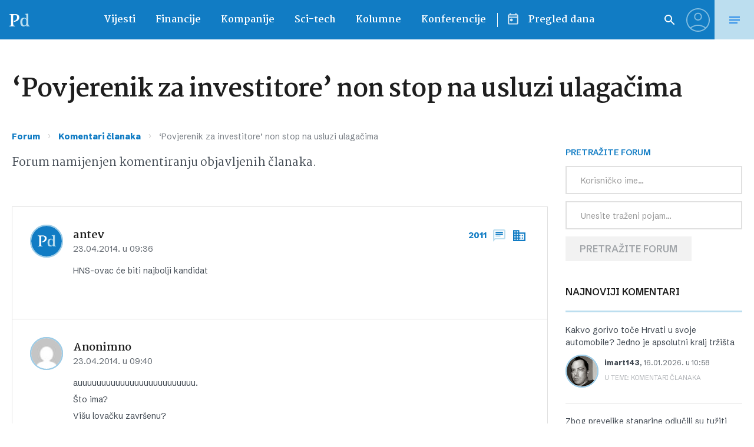

--- FILE ---
content_type: image/svg+xml
request_url: https://www.poslovni.hr/wp-content/themes/poslovni_2/static/img/forum/posts-500.svg
body_size: 133
content:
<svg width="24" height="24" fill="none" xmlns="http://www.w3.org/2000/svg"><path d="M4 4h16v12H5.17L4 17.17V4zm0-2c-1.1 0-1.99.9-1.99 2L2 22l4-4h14c1.1 0 2-.9 2-2V4c0-1.1-.9-2-2-2H4z" fill="#BCDEEF"/><path d="M6 12h8v2H6v-2z" fill="#BCDEEF"/><path d="M6 9h12v2H6V9zm0-3h12v2H6V6z" fill="#117CC4"/></svg>

--- FILE ---
content_type: image/svg+xml
request_url: https://www.poslovni.hr/wp-content/themes/poslovni_2/static/img/forum/rating-25.svg
body_size: 303
content:
<svg width="24" height="24" fill="none" xmlns="http://www.w3.org/2000/svg"><path d="M15.5 11a1.5 1.5 0 100-3 1.5 1.5 0 000 3zm-7 0a1.5 1.5 0 100-3 1.5 1.5 0 000 3z" fill="#FFB359"/><path d="M12 14c-2.33 0-4.32 1.45-5.12 3.5h1.67c.69-1.19 1.97-2 3.45-2 1.48 0 2.75.81 3.45 2h1.67c-.8-2.05-2.79-3.5-5.12-3.5zm-.01-12C6.47 2 2 6.48 2 12s4.47 10 9.99 10C17.52 22 22 17.52 22 12S17.52 2 11.99 2zM12 20c-4.42 0-8-3.58-8-8s3.58-8 8-8 8 3.58 8 8-3.58 8-8 8z" fill="#FFB359"/></svg>